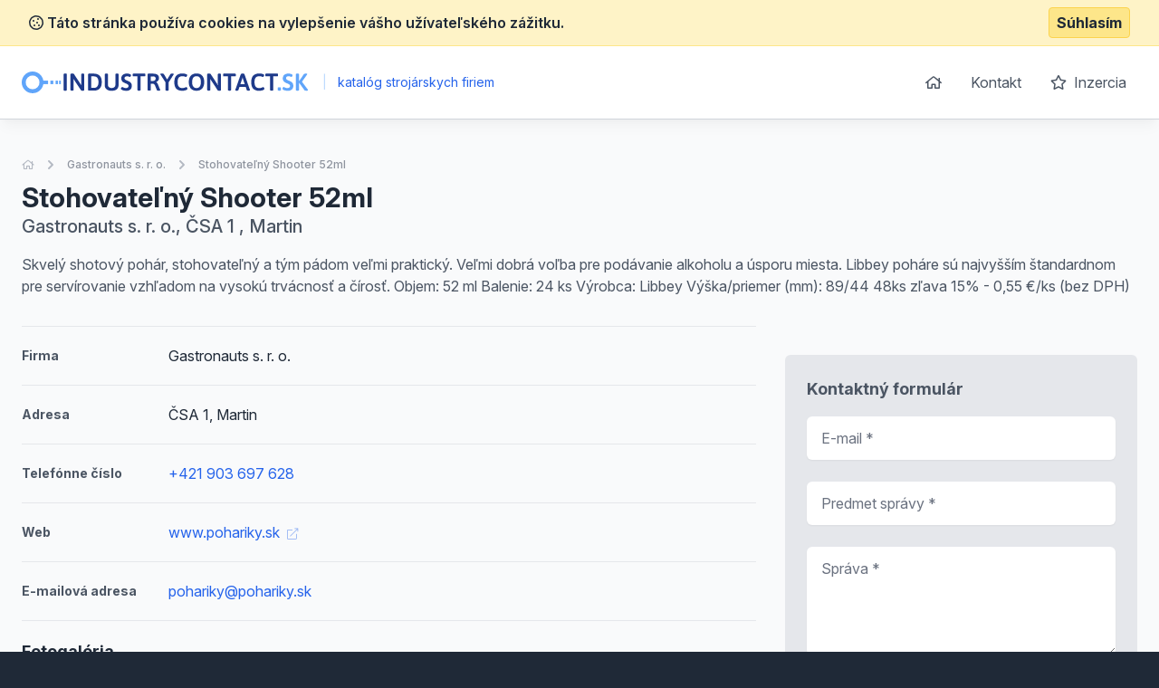

--- FILE ---
content_type: text/html; charset=UTF-8
request_url: https://www.industrycontact.sk/detail-nabidky/659238-stohovatelny-shooter-52ml
body_size: 6084
content:
<!doctype html>
<html lang="sk">
<head>
    <meta charset="UTF-8">
    <meta name="viewport"
          content="width=device-width, user-scalable=no, initial-scale=1.0, maximum-scale=0.85, minimum-scale=0.85">
    <meta http-equiv="X-UA-Compatible" content="ie=edge">

    <link href="/css/app.css?id=8900ecb92d058e36eb14" rel="stylesheet">
    <link href="/css/icons.css?id=3f08f7c7f48793ad7a67" rel="stylesheet">
    <link rel="stylesheet" href="https://rsms.me/inter/inter.css">

    <meta name="robots" content="index,follow" />

        <!-- Google Analytics -->
    <script async src="https://www.googletagmanager.com/gtag/js?id=UA-25308395-2"></script>
    <script>
        window.dataLayer = window.dataLayer || [];

        function gtag() {
            dataLayer.push(arguments);
        }

        gtag('js', new Date());

        gtag('config', 'UA-25308395-2');
    </script>

    <!-- End Google Analytics -->

    <meta name="site_name" content="IndustryContact.sk" /><meta property="og:site_name" content="IndustryContact.sk" />
    <meta name="url" content="https://www.industrycontact.sk/detail-nabidky/659238-stohovatelny-shooter-52ml" /><meta property="og:url" content="https://www.industrycontact.sk/detail-nabidky/659238-stohovatelny-shooter-52ml" />
    <meta name="locale" content="sk" /><meta property="og:locale" content="sk" />

    <title>Stohovateľný Shooter 52ml &bull; Ponuka &bull; IndustryContact.sk</title><meta name="title" content="Stohovateľný Shooter 52ml &bull; Ponuka &bull; IndustryContact.sk" /><meta property="og:title" content="Stohovateľný Shooter 52ml &bull; Ponuka &bull; IndustryContact.sk" /><meta name="twitter:title" content="Stohovateľný Shooter 52ml &bull; Ponuka &bull; IndustryContact.sk" />
    <meta name="description" content="Skvelý shotový pohár, stohovateľný a tým pádom veľmi praktický. Veľmi dobrá voľba pre podávanie alkoholu a úsporu miesta. Libbey poháre sú najvyšším štandardnom pre servírovanie vzhľadom na vysokú..." /><meta property="og:description" content="Skvelý shotový pohár, stohovateľný a tým pádom veľmi praktický. Veľmi dobrá voľba pre podávanie alkoholu a úsporu miesta. Libbey poháre sú najvyšším štandardnom pre servírovanie vzhľadom na vysokú..." /><meta name="twitter:description" content="Skvelý shotový pohár, stohovateľný a tým pádom veľmi praktický. Veľmi dobrá voľba pre podávanie alkoholu a úsporu miesta. Libbey poháre sú najvyšším štandardnom pre servírovanie vzhľadom na vysokú..." />
</head>
<body class="antialiased text-gray-800 bg-gray-800">
<div class="js-cookie-consent cookie-consent bg-yellow-100 border-b border-yellow-200 p-2">
    <div class="container flex mx-auto justify-between items-center">
        <span class="cookie-consent__message font-semibold">
            <i class="far fa-cookie"></i>
            Táto stránka používa cookies na vylepšenie vášho užívateľského zážitku.
        </span>

        <button class="js-cookie-consent-agree cookie-consent__agree font-bold bg-yellow-200 border border-yellow-300 rounded px-2 py-1 hover:bg-black hover:border-gray-600 hover:text-yellow-50">
            Súhlasím
        </button>
    </div>
</div>

    <script>

        window.laravelCookieConsent = (function () {

            const COOKIE_VALUE = 1;
            const COOKIE_DOMAIN = 'www.industrycontact.sk';

            function consentWithCookies() {
                setCookie('laravel_cookie_consent', COOKIE_VALUE, 7300);
                hideCookieDialog();
            }

            function cookieExists(name) {
                return (document.cookie.split('; ').indexOf(name + '=' + COOKIE_VALUE) !== -1);
            }

            function hideCookieDialog() {
                const dialogs = document.getElementsByClassName('js-cookie-consent');

                for (let i = 0; i < dialogs.length; ++i) {
                    dialogs[i].style.display = 'none';
                }
            }

            function setCookie(name, value, expirationInDays) {
                const date = new Date();
                date.setTime(date.getTime() + (expirationInDays * 24 * 60 * 60 * 1000));
                document.cookie = name + '=' + value
                    + ';expires=' + date.toUTCString()
                    + ';domain=' + COOKIE_DOMAIN
                    + ';path=/'
                    + ';samesite=lax';
            }

            if (cookieExists('laravel_cookie_consent')) {
                hideCookieDialog();
            }

            const buttons = document.getElementsByClassName('js-cookie-consent-agree');

            for (let i = 0; i < buttons.length; ++i) {
                buttons[i].addEventListener('click', consentWithCookies);
            }

            return {
                consentWithCookies: consentWithCookies,
                hideCookieDialog: hideCookieDialog
            };
        })();
    </script>

<div id="app">
    <div class="bg-gray-50">
                <header class="border-b border-gray-300 bg-white shadow-lg-l">
    <div class="container mx-auto">
        <div class="flex md:py-4 py-8 md:justify-between justify-center">
            <div class="flex items-center">
                <a href="/">
                    <img class="h-6" src="https://www.industrycontact.sk/images/logo_industrycontact_sk.svg" alt="IndustryContact.sk">
                </a>
                <div class="ml-2 text-blue-600 text-sm">
                    <span class="inline-block mx-2 text-blue-200">|</span>
                    katalóg strojárskych firiem
                </div>
            </div>
            <ul class="space-x-1 text-base hidden md:block">
                <li class="inline-block"><a
                            class="transition duration-100 ease-in-out inline-block p-3 rounded-md hover:bg-blue-600 hover:text-white trans text-gray-600 flex items-center"
                            href="https://www.industrycontact.sk"><i class="far fa-home"></i></a></li>
                <li class="inline-block"><a
                            class="transition duration-100 ease-in-out inline-block p-3 rounded-md hover:bg-blue-600 hover:text-white trans text-gray-600"
                            href="https://www.industrycontact.sk/kontakt">Kontakt</a></li>
                <li class="inline-block"><a
                            class="transition duration-100 ease-in-out inline-block p-3 rounded-md hover:bg-blue-600 hover:text-white trans text-gray-600"
                            href="https://www.industrycontact.sk/inzercia"><i class="far fa-star mr-1"></i> Inzercia</a>
                </li>
            </ul>
        </div>
    </div>
</header>

            <section class="mt-10 pb-10">
        <div class="container mx-auto">
            <nav class="flex opacity-75 hidden md:block  mb-2 whitespace-no-wrap" aria-label="Breadcrumb">
                <ol class="flex items-center space-x-2">
                    <li>
                        <div class="flex items-center">
                            <a href="https://www.industrycontact.sk" class="text-gray-400 text-xs hover:text-gray-500">
                                <i class="far fa-home"></i>
                                <span class="sr-only">Úvodná stránka</span>
                            </a>
                        </div>
                    </li>
                    <li>
                        <div class="flex items-center">
                            <!-- Heroicon name: chevron-right -->
                            <svg class="flex-shrink-0 h-5 w-5 text-gray-400" xmlns="http://www.w3.org/2000/svg" viewBox="0 0 20 20" fill="currentColor" aria-hidden="true">
                                <path fill-rule="evenodd" d="M7.293 14.707a1 1 0 010-1.414L10.586 10 7.293 6.707a1 1 0 011.414-1.414l4 4a1 1 0 010 1.414l-4 4a1 1 0 01-1.414 0z" clip-rule="evenodd"/>
                            </svg>
                            <a href="https://www.industrycontact.sk/detail/283415-gastronauts-s-r-o" class="ml-2 text-xs font-medium text-gray-500 hover:text-gray-700">Gastronauts s. r. o.</a>
                        </div>
                    </li>
                    <li>
                        <div class="flex items-center">
                            <!-- Heroicon name: chevron-right -->
                            <svg class="flex-shrink-0 h-5 w-5 text-gray-400" xmlns="http://www.w3.org/2000/svg" viewBox="0 0 20 20" fill="currentColor" aria-hidden="true">
                                <path fill-rule="evenodd" d="M7.293 14.707a1 1 0 010-1.414L10.586 10 7.293 6.707a1 1 0 011.414-1.414l4 4a1 1 0 010 1.414l-4 4a1 1 0 01-1.414 0z" clip-rule="evenodd"/>
                            </svg>
                            <a href="https://www.industrycontact.sk/detail-nabidky/659238-stohovatelny-shooter-52ml" aria-current="page" class="ml-2 text-xs font-medium text-gray-500 hover:text-gray-700">Stohovateľný Shooter 52ml</a>
                        </div>
                    </li>
                </ol>
            </nav>
            <div class="flex md:justify-between md:items-center flex-col-reverse md:flex-row pt-4 md:pt-0">
                <div class="flex-1 mt-2 md:mt-0">
                    <h1 class="font-bold text-3xl">
                        Stohovateľný Shooter 52ml
                    </h1>

                                            <p class="text-xl text-gray-600 font-medium">
                            Gastronauts s. r. o., ČSA 1
                            , Martin 
                        </p>
                                    </div>

                
            </div>


            <p class="text-gray-600 leading-normal mt-4 pb-4">Skvelý shotový pohár, stohovateľný a tým pádom veľmi praktický. Veľmi dobrá voľba pre podávanie alkoholu a úsporu miesta. Libbey poháre sú najvyšším štandardnom pre servírovanie vzhľadom na vysokú trvácnosť a čírosť.
Objem: 52 ml
Balenie: 24 ks
Výrobca: Libbey
Výška/priemer (mm): 89/44

48ks zľava 15% - 0,55 €/ks (bez DPH)</p>

            <div class="flex -mx-4 mt-4 flex-wrap">
                                <div class="lg:w-2/3 w-full px-4 space-y-5">

                    <div class="border-t border-gray-150 pt-5 flex items-center">
                        <span class="w-1/5 text-gray-600 font-bold text-sm">
                            Firma
                        </span>
                        <span>Gastronauts s. r. o.</span>
                    </div>

                                            <div class="border-t border-gray-150 pt-5 flex items-center">
                            <span class="w-1/5 text-gray-600 font-bold text-sm">
                                Adresa
                            </span>
                            <span>ČSA 1, Martin </span>
                        </div>
                    
                                                                <div class="border-t border-gray-150 pt-5 flex items-center">
                            <span class="w-1/5 text-gray-600 font-bold text-sm">
                                Telefónne číslo
                            </span>
                                                            <a class="text-blue-600 hover:underline " href="callto: +421 903 697 628" rel="nofollow">+421 903 697 628</a>
                                                    </div>
                    
                                                                        <div class="border-t border-gray-150 pt-5 flex items-center">
                            <span class="w-1/5 text-gray-600 font-bold text-sm">
                                Web
                            </span>
                                <a class="text-blue-600 hover:underline" href="http://www.pohariky.sk" rel="nofollow">
                                    www.pohariky.sk
                                    <i class="text-xs ml-1 opacity-50 fal fa-external-link"></i></a>
                            </div>
                                            
                                            <div class="border-t border-gray-150 pt-5 flex items-center">
                            <span class="w-1/5 text-gray-600 font-bold text-sm">
                                E-mailová adresa
                            </span>
                            <a class="text-blue-600 hover:underline" href="mailto: pohariky@pohariky.sk" rel="nofollow">pohariky@pohariky.sk</a>
                        </div>
                    
                                            <div class="border-t border-gray-150 pt-5">
                            <h2 class="font-bold mb-2 text-lg">Fotogaléria</h2>

                            <div class="grid grid-cols-6 gap-2">
                                                                    <a href="https://www.superto.cz/fotografie/1001370/0/y/picture.png" target="_blank" class="flex justify-center items-center bg-white rounded-md p-2 border border-gray-150 h-full no-underline" data-fancybox="gallery">
                                        <img class="w-full block rounded-b" src="https://www.superto.cz/fotografie/1001370/150/x/picture.png" alt="A photo of a fox">
                                    </a>
                                                                    <a href="https://www.superto.cz/fotografie/1001372/0/y/picture.png" target="_blank" class="flex justify-center items-center bg-white rounded-md p-2 border border-gray-150 h-full no-underline" data-fancybox="gallery">
                                        <img class="w-full block rounded-b" src="https://www.superto.cz/fotografie/1001372/150/x/picture.png" alt="A photo of a fox">
                                    </a>
                                                            </div>
                        </div>
                    
                    
                                            <div class="border-t border-gray-150 pt-5">
                            <h2 class="font-bold mb-2 text-lg">Zajímavé produkty jiných firem</h2>

                            <div class="space-y-3">
                                                                    <div class="bg-white rounded-md border justify-between border-gray-150 flex">
    <div class="p-4">
        <h3 class="text-blue-600 hover:underline font-bold mb-2">
            <a href="https://www.industrycontact.sk/detail-nabidky/460281-nizkonakladova-tlac">Nízkonakladová tlač</a>
        </h3>


        
        <ul class="text-sm mt-2 text-gray-500">
                        <li>
                <strong>Lokalita:</strong> Prešov
            </li>

                                            </ul>
    </div>
    </div>                                                                    <div class="bg-white rounded-md border justify-between border-gray-150 flex">
    <div class="p-4">
        <h3 class="text-blue-600 hover:underline font-bold mb-2">
            <a href="https://www.industrycontact.sk/detail-nabidky/154809-plastove-madlo-strip-cierna-biela">Plastové mádlo Strip - čierna, biela</a>
        </h3>


        
        <ul class="text-sm mt-2 text-gray-500">
                        <li>
                <strong>Lokalita:</strong> Martin
            </li>

                                            </ul>
    </div>
    </div>                                                                    <div class="bg-white rounded-md border justify-between border-gray-150 flex">
    <div class="p-4">
        <h3 class="text-blue-600 hover:underline font-bold mb-2">
            <a href="https://www.industrycontact.sk/detail-nabidky/630352-hurikan-squal-444ml">Hurikán Squal 444ml</a>
        </h3>


                    <p>Klasický pohár na cocktaily - hurikán od amerického výrobcu Libbey. Nádherné prevedenie, s...</p>
        
        <ul class="text-sm mt-2 text-gray-500">
                            <li>
                    <strong>Cena:</strong> 2.41 €/ks (bez DPH)
                </li>
                        <li>
                <strong>Lokalita:</strong> Martin
            </li>

                                        <li>
                    <strong>Telefon:</strong>
                    <a class="text-blue-600 hover:underline" href="callto: +421 903 697 628" rel="nofollow">+421 903 697 628</a>
                </li>
                                                            <li>
                        <strong>Web:</strong>
                        <a class="text-blue-600 hover:underline" href="http://www.pohariky.sk" rel="nofollow">http://www.pohariky.sk</a>
                    </li>
                                    </ul>
    </div>
            <div class="w-1/6 p-4 self-center">
            <img src="https://www.superto.cz/fotografie/945956/0/y/picture.png" alt="">
        </div>
    </div>                                                                    <div class="bg-white rounded-md border justify-between border-gray-150 flex">
    <div class="p-4">
        <h3 class="text-blue-600 hover:underline font-bold mb-2">
            <a href="https://www.industrycontact.sk/detail-nabidky/649040-rucne-malovany-obraz-zima-ii">Ručne maľovaný obraz - Zima II</a>
        </h3>


        
        <ul class="text-sm mt-2 text-gray-500">
                        <li>
                <strong>Lokalita:</strong> Vranov nad Topľou
            </li>

                                            </ul>
    </div>
    </div>                                                                    <div class="bg-white rounded-md border justify-between border-gray-150 flex">
    <div class="p-4">
        <h3 class="text-blue-600 hover:underline font-bold mb-2">
            <a href="https://www.industrycontact.sk/detail-nabidky/154789-martini-pohar-venezia-lifestyle-150ml">Martini pohár Venezia Lifestyle 150ml</a>
        </h3>


        
        <ul class="text-sm mt-2 text-gray-500">
                        <li>
                <strong>Lokalita:</strong> Martin
            </li>

                                            </ul>
    </div>
    </div>                                                                    <div class="bg-white rounded-md border justify-between border-gray-150 flex">
    <div class="p-4">
        <h3 class="text-blue-600 hover:underline font-bold mb-2">
            <a href="https://www.industrycontact.sk/detail-nabidky/545153-vyroba-modelovanej-keramiky">Výroba modelovanej keramiky </a>
        </h3>


        
        <ul class="text-sm mt-2 text-gray-500">
                        <li>
                <strong>Lokalita:</strong> Levice
            </li>

                                            </ul>
    </div>
    </div>                                                                    <div class="bg-white rounded-md border justify-between border-gray-150 flex">
    <div class="p-4">
        <h3 class="text-blue-600 hover:underline font-bold mb-2">
            <a href="https://www.industrycontact.sk/detail-nabidky/630360-margarita-z-stem-355ml">Margarita Z-Stem 355ml</a>
        </h3>


                    <p>Imidžový pohár na akúkoľvek Margaritu od amerického výrobcu Libbey. Zalomená stopka je lák...</p>
        
        <ul class="text-sm mt-2 text-gray-500">
                            <li>
                    <strong>Cena:</strong> 2,58 € (bez DPH)
                </li>
                        <li>
                <strong>Lokalita:</strong> Martin
            </li>

                                        <li>
                    <strong>Telefon:</strong>
                    <a class="text-blue-600 hover:underline" href="callto: +421 903 697 628" rel="nofollow">+421 903 697 628</a>
                </li>
                                                            <li>
                        <strong>Web:</strong>
                        <a class="text-blue-600 hover:underline" href="http://www.pohariky.sk" rel="nofollow">http://www.pohariky.sk</a>
                    </li>
                                    </ul>
    </div>
            <div class="w-1/6 p-4 self-center">
            <img src="https://www.superto.cz/fotografie/945968/0/y/picture.png" alt="">
        </div>
    </div>                                                                    <div class="bg-white rounded-md border justify-between border-gray-150 flex">
    <div class="p-4">
        <h3 class="text-blue-600 hover:underline font-bold mb-2">
            <a href="https://www.industrycontact.sk/detail-nabidky/576103-exterier">Exteriér</a>
        </h3>


        
        <ul class="text-sm mt-2 text-gray-500">
                        <li>
                <strong>Lokalita:</strong> Nitra
            </li>

                                            </ul>
    </div>
    </div>                                                                    <div class="bg-white rounded-md border justify-between border-gray-150 flex">
    <div class="p-4">
        <h3 class="text-blue-600 hover:underline font-bold mb-2">
            <a href="https://www.industrycontact.sk/detail-nabidky/460285-tv-film-video">TV, Film, video</a>
        </h3>


        
        <ul class="text-sm mt-2 text-gray-500">
                        <li>
                <strong>Lokalita:</strong> Prešov
            </li>

                                            </ul>
    </div>
    </div>                                                                    <div class="bg-white rounded-md border justify-between border-gray-150 flex">
    <div class="p-4">
        <h3 class="text-blue-600 hover:underline font-bold mb-2">
            <a href="https://www.industrycontact.sk/detail-nabidky/154787-skleneny-popolnik-107mm">Sklenený popolník 107mm</a>
        </h3>


        
        <ul class="text-sm mt-2 text-gray-500">
                        <li>
                <strong>Lokalita:</strong> Martin
            </li>

                                            </ul>
    </div>
    </div>                                                            </div>
                        </div>
                                    </div>

                <div class="lg:w-1/3 mt-10 lg:mt-0 px-4">
                    <div class="sticky" style="top: 1rem;">

                                                    <img class="w-full rounded-md overflow-hidden"
                                 src="https://maps.googleapis.com/maps/api/staticmap?center=ČSA 1, Martin &zoom=14&size=340x350&scale=2&style=feature:poi%7Cvisibility:off&markers=color:blue|ČSA 1, Martin &key=AIzaSyDlpZkDTP_L41_yzFdpMctu6F-_IaFj1V0"
                                 alt="">
                        
                        <div class="bg-white p-6 mt-8 rounded-md bg-gray-200">
    <div class="max-w-lg mx-auto lg:max-w-none">
        <h2 class="font-bold mb-4 text-lg text-gray-600">Kontaktný formulár</h2>
        <form action="https://www.industrycontact.sk/detail/283415-gastronauts-s-r-o" method="POST" class="grid grid-cols-1 gap-y-6">
            <input type="hidden" name="_token" value="hewX6wz9NoYCeUHTt6demAcyfyXmBPpp7sbBsGgn">
            <div>
    <label for="email" class="sr-only">
        E-mail

                    <span class="ml-1 text-red-600 inline-block text-sm">*</span>
            </label>
    <input type="text"
                      name="email"
           id="email"
                      class="block w-full shadow-sm py-3 px-4 placeholder-gray-500 focus:ring-blue-500 rounded-md focus:border-blue-500 border-gray-300 cursor-text "
           value=""
           placeholder="E-mail *">

    </div>            <div>
    <label for="subject" class="sr-only">
        Predmet správy

                    <span class="ml-1 text-red-600 inline-block text-sm">*</span>
            </label>
    <input type="text"
                      name="subject"
           id="subject"
                      class="block w-full shadow-sm py-3 px-4 placeholder-gray-500 focus:ring-blue-500 rounded-md focus:border-blue-500 border-gray-300 cursor-text "
           value=""
           placeholder="Predmet správy *">

    </div>            <div>
    <label for="message" class="sr-only">
        Správa

                    <span class="ml-1 text-red-600 inline-block text-sm">*</span>
            </label>

    <textarea type="text"
                            name="message"
              rows="4"
              id="message"
                            class="block w-full shadow-sm py-3 px-4 placeholder-gray-500 focus:ring-blue-500 rounded-md cursor-text focus:border-blue-500 border-gray-300"
              placeholder="Správa *"></textarea>

    </div>
            <div class="text-right">
                <button
                        v-captcha-button
                        type="submit"
                        class="inline-flex justify-center py-3 px-6 border border-transparent shadow-sm text-base font-medium rounded-md text-white bg-blue-600 hover:bg-blue-700 focus:outline-none focus:ring-2 focus:ring-offset-2 focus:ring-blue-500">
                    Odoslať správu                </button>
            </div>
        </form>
    </div>
</div>                    </div>
                </div>
            </div>
        </div>
    </section>
    </div>
    <footer class="bg-gray-800" aria-labelledby="footerHeading">
    <h2 id="footerHeading" class="sr-only">Footer</h2>
    <div class="max-w-7xl mx-auto lg:py-12 md:py-6 py-2 px-4 sm:px-6 lg:px-8">
        <div class="xl:grid xl:grid-cols-3 xl:gap-8">
            <div class="mt-12 md:mt-0">
                <h3 class="text-sm font-semibold text-gray-400 tracking-wider uppercase">
                    Odkazy
                </h3>
                <ul class="mt-4 space-y-4">
                    <li>
                        <a href="https://www.industrycontact.sk" class="text-base text-gray-300 hover:text-white">
                            Úvodná stránka
                        </a>
                    </li>

                    <li>
                        <a href="https://www.industrycontact.sk/obchodne-podmienky" class="text-base text-gray-300 hover:text-white">
                            Obchodné podmienky
                        </a>
                    </li>

                    <li>
                        <a href="https://www.industrycontact.sk/inzercia" class="text-base text-gray-300 hover:text-white">
                            Inzercia
                        </a>
                    </li>

                    <li>
                        <a href="https://www.industrycontact.sk/kontakt" class="text-base text-gray-300 hover:text-white">
                            Kontakty
                        </a>
                    </li>

                                            <li>
                            <a href="https://www.industrycontact.sk/a" class="text-base text-gray-300 hover:text-white">
                                Register kategórii
                            </a>
                        </li>

                        <li>
                            <a href="https://www.industrycontact.sk/a/produkty" class="text-base text-gray-300 hover:text-white">
                                Register produktov
                            </a>
                        </li>
                                    </ul>
            </div>

            <div class="mt-12 md:mt-0">
                <h3 class="text-sm font-semibold text-gray-400 tracking-wider uppercase">
                    Kontakt
                </h3>

                <p class="mt-4 text-gray-300">
                    <strong>B2M.CZ s.r.o.</strong> <br>
                    Šafránkova 1243/3<br>
                    155 00 Praha 5<br><br>
                    IČO: 27455971<br>
                    DIČ: CZ27455971<br><br>
                    +421 322 633 101, info@b2m.cz
                </p>

            </div>
            <div class="mt-8 xl:mt-0">
                <h3 class="text-sm font-semibold text-gray-400 tracking-wider uppercase">
                    Chcete sa pridať do nášho katalógu?
                </h3>
                <p class="mt-4 text-base text-gray-300">
                    Nechajte nám na vás kontakt a my sa vám ozveme s informáciami, ako sa zaregistrovať do siete katalógov B2M.CZ.
                </p>
                <form action="https://www.industrycontact.sk/lead-form" method="POST" class="mt-4 sm:flex sm:max-w-md">
                    <input type="hidden" name="_token" value="hewX6wz9NoYCeUHTt6demAcyfyXmBPpp7sbBsGgn">                    <input type="hidden" name="form"
                           value="App\Http\LeadForms\FooterLeadForm">
                    <div>
    <label for="phone_number" class="sr-only">
        Telefón

                    <span class="ml-1 text-red-600 inline-block text-sm">*</span>
            </label>
    <input type="text"
                      name="phone_number"
           id="phone_number"
                      class="block w-full shadow-sm py-3 px-4 placeholder-gray-500 focus:ring-blue-500 rounded-md focus:border-blue-500 border-gray-300 cursor-text "
           value=""
           placeholder="Zadajte váš telefón *">

    </div>                    <div class="mt-3 rounded-md sm:mt-0 sm:ml-3 sm:flex-shrink-0">
                        <button
                                v-captcha-button
                                type="submit"
                                class="w-full bg-indigo-500 border border-transparent rounded-md py-3 px-4 flex items-center justify-center text-base font-medium text-white hover:bg-indigo-600 focus:outline-none focus:ring-2 focus:ring-offset-2 focus:ring-offset-gray-800 focus:ring-indigo-500">
                            Ozvite sa mi
                        </button>
                    </div>
                </form>
            </div>
        </div>
        <div class="mt-8 border-t border-gray-700 pt-8 md:flex md:items-center md:justify-between">
            <div class="mt-8 text-base text-gray-400 md:mt-0 md:order-1 text-left">
                © 2001–2026
                B2M.CZ s.r.o. rada <a href="https://www.b2m.cz/pomahame" class="underline hover:no-underline" target="_blank">poskytuje pomoc</a> potrebným ♥️.  Všetky práva vyhradené.
                <div class="text-sm mt-2">
                    Táto stránka v rámci poskytovania služieb využíva <a href="https://www.industrycontact.sk/cookies" class="underline hover:no-underline">cookies</a>. Nastavenie používania a dostupnosti cookies môžete upraviť v nastaveniach prehliadača.
                    <br>
                    Chránime vaše osobné údaje v súlade s nariadením Európskej Únie GDPR. Detaily <a href="https://www.industrycontact.sk/ochrana-osobnych-udajov" class="underline hover:no-underline">tu</a>.
                </div>

            </div>
        </div>
</footer>
</div>

<script>
    window._lang = 'sk';
    window.captchaSiteKey = '6LfQDSMaAAAAADPAmSkgiNP1UQnR3QFjvNJZPkt6';
</script>
<script src="/js/app.js?id=9bb3b76f204cc726370b"></script>
    <script src="https://www.industrycontact.sk/js/vendor/fancybox.js" defer></script>
</body>
</html>
